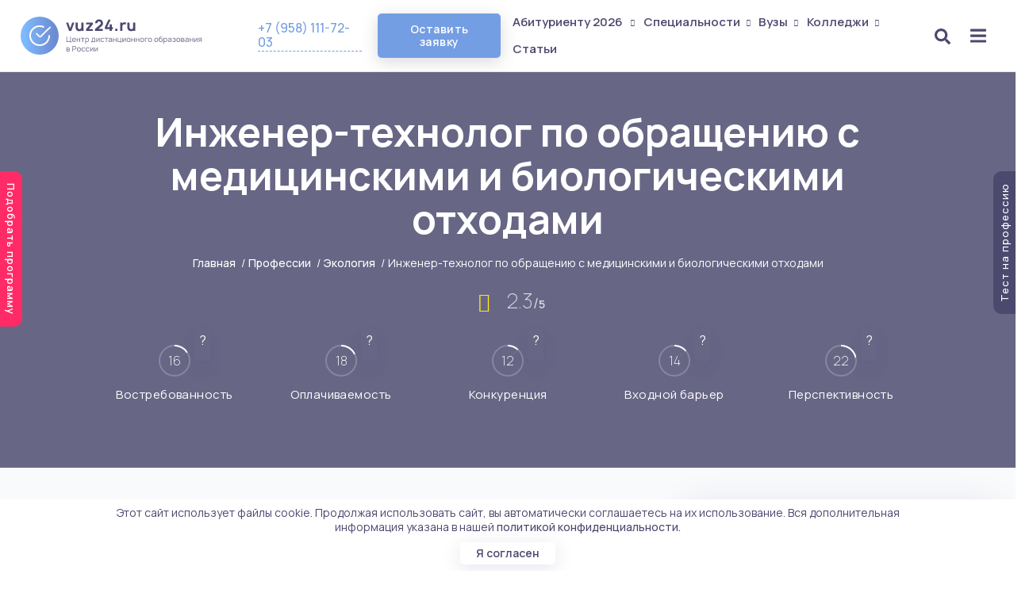

--- FILE ---
content_type: text/css
request_url: https://vuz24.ru/css/allnew.css?ver=1768845116
body_size: 11061
content:

* {
    font-family: Manrope, sans-serif
}

body {
    margin: 0;
    overflow-x: hidden;
    background: #fff
}

* {
    outline: 0
}

a {
    text-decoration: none;
    color: inherit;
    font-weight: 500
}

a:hover {
    text-decoration: none;
    color: inherit
}

img {
    max-width: 100%
}
.block-header ::-webkit-scrollbar {
    width: 6px
}
b,
strong {
    font-weight: 600;
    font-size: 18px;
    color: inherit;
}

@media (min-width:1200px) {

    .container,
    .container-lg,
    .container-md,
    .container-sm,
    .container-xl {
        max-width: 1260px
    }
}

::-webkit-scrollbar-button {
    background-image: url('');
    background-repeat: no-repeat;
    width: 5px;
    height: 0
}

::-webkit-scrollbar-track {
    background-color: #ecedee
}

::-webkit-scrollbar-thumb {
    -webkit-border-radius: 0;
    border-radius: 0;
    background-color: #749ee3
}

::-webkit-scrollbar-thumb:hover {
    background-color: #65a3ea
}

::-webkit-resizer {
    background-image: url('');
    background-repeat: no-repeat;
    width: 6px;
    height: 0
}

::-webkit-scrollbar {
    width: 15px
}


i {
    color: #868686;
    letter-spacing: 1px;
    font-weight: 300
}

p {
    color: #4c496e;
    font-size: 18px;
    line-height: 1.7;
    font-weight: 400
}

h1 {
    color: #4c496e;
    margin: 0 0 15px 0;
    font-size: 50px;
    font-weight: 700;
    line-height: 1.1
}

h2 {
    font-weight: 700;
    font-size: 38px;
    line-height: 1.2;
    color: #4c496e;
    margin-top: 0;
    margin-bottom: 20px
}

h3 {
    font-size: 30px;
    margin-bottom: 15px;
    font-weight: 700;
    color: #4c496e
}

h4 {
    font-size: 25px;
    font-weight: 700;
    margin-bottom: 15px;
    color: #4c496e
}

h5 {
    font-size: 20px;
    font-weight: 700;
    margin-bottom: 5px;
    color: #4c496e
}

input::placeholder {
    color: #b6b8c7
}

.text-right {
    text-align: right
}

.text-left {
    text-align: left
}

.text-center {
    text-align: center
}

.py-6 {
    padding-bottom: 3rem;
    padding-top: 3rem
}

.pt-6 {
    padding-top: 3rem
}

.pb-6 {
    padding-bottom: 3rem
}

@media(max-width:1400px) {
    .py-6 {
        padding-bottom: 3rem;
        padding-top: 3rem
    }

    .pt-6 {
        padding-top: 3rem
    }

    .pb-6 {
        padding-bottom: 3rem
    }

    .startsect {
        overflow: hidden;
        padding-bottom: 3rem !important;
        padding-top: 3rem !important
    }
}

.divinput input {
    width: 100%;
    height: 45px;
    font-size: 16px;
    line-height: 20px;
    font-weight: 400;
    border: 1px solid rgb(160 160 160 / 32%);
    padding: 14px;
    color: #ffffff8f;
    background-color: rgba(255, 255, 255, .04);
    border-radius: 4px
}

.bgblue {
    background: #f8fafb;
    background-image: url(/images/ColoredPatterns.svg);
    background-size: contain;
    background-position: center
}

.bggrey {
    background: #f4f9ff;
}

.bgtop {
    background-color: #fff;
    background-image: url(/images/WorldMaptop.svg);
    background-repeat: no-repeat;
    background-position: 50% 50%;
    background-size: 60%
}

.h-send a {
    color: #fff
}

.start-screen {
    height: 100%;
    text-align: center;
    padding-bottom: 4rem !important;
    padding-top: 4rem !important
}

.banner-wrapper-content h1 {
    color: #4c496e;
    margin: 0 0 15px;
    font-weight: 700;
    font-size: 70px;
    line-height: 1.1;
}

.banner-wrapper-content .banstart {
    font-size: 18px;
    color: #4c496e;
    line-height: 1.6;
}

.banner-wrapper-content form {
    margin-top: 15px;
    position: relative;
    box-shadow: 0 10px 50px rgb(54 54 126 / 24%);
    border-radius: 25px
}

.banner-wrapper-content form span {
    width: 19px;
    height: 19px;
    display: inline-block;
    border: none;
    outline: 0;
    background-color: #73737300;
    background-image: url(/images/icons/search_light-gray.svg);
    position: absolute;
    top: 15px;
    left: 18px;
    opacity: .5;
    background-size: contain
}

.banner-wrapper-content form .input-search:focus {
    box-shadow: 0 10px 50px rgb(54 54 126 / 12%)
}

.banner-wrapper-content form label {
    position: absolute;
    display: inline-block;
    margin-bottom: 0;
    left: 15px;
    top: 13px;
    color: #fe4a55;
    line-height: 1;
    font-size: 22px
}

.banner-wrapper-content form .input-search {
    display: block;
    width: 100%;
    height: 48px;
    border: 1px solid #eee8e27a;
    border-radius: 10px;
    transition: .5s;
    color: #221638;
    font-size: 16px;
    font-weight: 400;
    padding: 0 0 0 60px
}

.banner-wrapper-content form button {
    position: absolute;
    right: 0;
    border-radius: 0 10px 10px 0;
    height: 48px;
    background-color: #749ee3;
    color: #fff;
    border: none;
    transition: .5s;
    padding: 0 25px;
    top: 0;
    font-size: 16px;
    font-weight: 600;
    cursor: pointer
}

.banner-wrapper-content form button:hover {
    background-color: #ff2b66;
}

.banner-wrapper-content .popular-search-list {
    padding-left: 0;
    list-style-type: none;
    margin-bottom: 0;
    margin-top: 20px
}

.banner-wrapper-content .popular-search-list li {
    display: inline-block;
    margin-right: 10px;
    color: #4c496e;
    font-size: 16px;
    font-weight: 600
}

.banner-wrapper-content .popular-search-list li a {
    display: block;
    color: #749ee3;
    font-weight: 500;
    border-bottom: 1px #749ee3 dashed;
    font-size: 14px;
}

.banner-wrapper-content{
    text-align: left;
}



.banner-wrapper-content .popular-search-list li a:hover {
    color: #fe4a55;
    border-bottom: 1px #fb558b dashed
}

.policy-toggle {
    margin-right: 5px
}

.titlemain {
    font-size: 50px;
    color: #45446c
}

.pretitle {
    font-size: 19px;
    color: #45446c
}

.h-100vh {
    height: 80vh
}

.pretitle-section,
.pretitle-section p {
    font-size: 18px;
    text-align: center;
    line-height: 1.7;
    margin-bottom: 25px
}

.uadv_title {
    font-size: 18px;
    font-weight: 600;
    margin-bottom: 10px;
    color: #4c496e;
    line-height: 1.5;
}

.uadv_txt {
    font-size: 15px;
    color: #898895;
    line-height: 1.5
}

.block-uadv {
    background: #fff;
    padding: 25px;
    box-shadow: 0 10px 50px rgb(54 54 126 / 11%);
    border-radius: 10px;
   
    background-size: 80px;
    background-repeat: no-repeat;
    background-position: 240px 110px
}

.block-uadv .uadv_img {
    margin-left: 5px
}

.button-order {
    border: none;
    border-radius: 4px;
    text-transform: none !important;
    color: #fff;
    background-color: var(--pink);
    font-size: 16px;
    line-height: 24px;
    font-weight: 400;
    padding: 10px 40px;
    transition: .3s
}

.button-order:hover {
    text-decoration: none;
    box-shadow: 0 0 12px 0 #de5f8a73;
    transition: .3s
}

.section_video {
    background: #f8fafc;
    padding: 60px 0
}

.steps__info p {
    font-size: 15px;
    line-height: 1.5
}

.steps__content h3 {
    margin-top: 5px;
    font-size: 22px;
    margin-bottom: 10px
}

.steps__content p {
    font-size: 14px;
    font-weight: 400
}

.steps__content i {
    margin-left: 5px;
    font-size: 11px;
    color: #fff;
    vertical-align: middle
}

.steps__content a {
    color: #fff;
    background: #749ee3;
    padding: 12px 10px;
    border-radius: 6px;
    box-shadow: rgb(70 70 86 / 20%) 0 5px 20px;
    font-weight: 600
}

.iner {
    box-shadow: rgb(54 54 126 / 11%) 0 10px 30px;
    padding: 20px;
    margin-bottom: 20px;
    border-radius: 10px;
    background: #fff;
    transition: .3s
}

.iner:hover .btn-details {
    transition: .3s;
    background-color: #ff2b66
}

.steps__price {
    font-size: 15px;
    margin-bottom: 6px;
    font-weight: 600;
    color: #4c496e
}

.block-spec {
    background: #fff;
    padding: 1rem;
    border: 1px solid #edeff8;
    min-height: 190px;
    border-radius: 5px;
    box-shadow: 1px 1px 16px 0 #abb6c01c
}

.block-spec-dir {
    position: absolute;
    top: 15px;
    right: 15px;
    display: flex;
    flex-direction: column;
    z-index: 2
}

.course-widget-block {
    border-radius: 10px;
    background: rgb(255 255 255);
    height: 100%;
    position: relative;
    border: 1px solid rgb(241 240 240 / 76%);
    overflow: hidden;
    padding: 30px;
    transform: scale(1);
    transition: all 0.3s ease 0s;
    display: flex;
    -webkit-box-orient: vertical;
    -webkit-box-direction: normal;
    flex-direction: column;
    -webkit-box-flex: 1;
    flex: 1 1 0%;



}

.course-widget-block:hover {
    box-shadow: 0 15px 30px rgb(29 23 77 / 11%);
    transition: .3s;
    background: #fff;
    border: 1px #fff solid;
    transition: .3s
}

.course-widget-block .art-img {
    overflow: hidden;
    margin: 0 auto;
    text-align: center;
    height: 170px;
}

.course-widget-block .art-item .btn-link {
    font-size: 15px;
    color: #f14d5d;
    text-decoration: none;
    font-weight: 700;
    -webkit-transition: all ease .4s;
    -o-transition: all ease .4s;
    transition: all ease .4s;
    position: absolute;
    bottom: 30px;
    right: 30px
}

.course-widget-block .art-item .btn-link i {
    font-size: 13px;
    color: #f14d5d;
    vertical-align: middle;
    margin-left: 4px
}

.course-widget-block .art-info h3 {
    font-size: 18px;
    font-weight: 600;
    margin-bottom: 10px;
    margin-top: 5px;
    color: #4c496e;
    transition: .3s;
    line-height: 1.3
}.course-widget-block .art-info{
    font-size: 20px;
    font-weight: 600;
    margin-bottom: 10px;
    margin-top: 5px;
    color: #4c496e;
    transition: .3s;
    line-height: 1.3
}

.course-widget-block .art-info a:hover {
    text-decoration: none;
    transition: .3s
}

.course-widget-block .art-info a:hover h3 {
    transition: .3s;
    color: #749ee3
}

.course-widget-block .art-txt {
    font-size: 14px;
    margin-top: 10px;
    color: rgb(76 73 110);
    line-height: 1.5;
    overflow: hidden;
    display: -webkit-box;
    -webkit-box-orient: vertical;
 
    -webkit-line-clamp: 3;
}

.course-widget-block .art-img.spec img {
    transition: .35s;
    height: 100%;
    margin: 0 auto
}

.course-widget-block .art-img.prof img {
    transition: .35s;
    width: 100%;
    height: 100%;
    object-fit: cover
}

.course-widget-block:hover .art-img img {
    transform: scale(1.05);
    transition: .35s
}

.course-widget-block .btn-link {
    font-size: 13px;
    text-transform: uppercase;
    letter-spacing: .05em;
    font-weight: 700
}

.course-widget-block:hover .btn-link {
    color: #ff2b66;
    transition: .3s
}

.course-widget-block .btn-link i {
    font-size: 12px;
    color: #749ee3;
    margin-left: 4px;
    transition: .3s
}

.course-widget-block:hover .btn-link i {
    transition: .3s;
    color: #ff2b66;
    transition: .3s
}

.link-block {
    color: #45446c
}

.link-block:hover {
    text-decoration: none
}

.art-name {
    font-size: 14px;
    color: #4c496e;
    line-height: 1.5
}

.art-title{
    line-height: 1.4;
    margin-top: 10px;    margin-bottom: 5px;
    color: #4c496e;font-size: 17px;
}

.tooltip {
    position: relative;
    overflow: hidden;
    width: 30px;
    height: 30px;
    background: rgb(75 72 110 / 28%);
    border-radius: 5px;
    margin: 5px 0px;
    cursor: pointer;
    padding: 5px;
    box-shadow: rgb(54 54 126 / 9%) 0px 10px 20px;
}

.tooltip img {
    filter: invert(1)
}

.tooltip:hover {
    overflow: visible
}

.tooltip:hover .tooltip-content {
    opacity: 1
}

.tooltip .tooltip-content {
    background: #fff;
    color: #4c496e;
    font-size: 12px;
    font-weight: 600;
    line-height: 1.2;
    letter-spacing: 1px;
    padding: 8px;
    position: absolute;
    opacity: 0;
    transition: all .3s ease;
    z-index: 5;
    box-shadow: 0 0 17px 0 #c4c3cf85;
    min-width: 185px
}

.tooltip .tooltip-content::after {
    background: #fff;
    content: "";
    height: 10px;
    position: absolute;
    transform: rotate(45deg);
    width: 10px
}

.tooltip.left .tooltip-content {
    right: calc(100% + 1.5em);
    top: 50%;
    transform: translateY(-50%)
}

.tooltip.left .tooltip-content::after {
    right: -5px;
    margin-top: -5px;
    top: 50%
}

.tooltip.right .tooltip-content {
    left: calc(100% + 1.5em);
    top: 50%;
    transform: translateY(-50%)
}

.tooltip.right .tooltip-content::after {
    left: -5px;
    margin-top: -5px;
    top: 50%
}

#kviz-begin {
    border: 1px #45446c solid;
    text-align: center;
    padding: 10px 20px;
    margin: 0 auto;
    color: #fff;
    border-radius: 5px;
    background: #45446c
}

.about_btnblock {
    display: flex;
    margin: 0 auto
}

.navigation-steps {
    margin: 0 10px;
    font-size: 16px
}

.navigation-steps a {
    color: #abb6c0
}

.navigation-steps .selected {
    color: #45446c;
    font-weight: 600;
    border-bottom: 1px #45446c solid;
    padding-bottom: 11px
}

.leftblock {
    display: inline-block;
    width: 50%
}

.rightblock {
    display: inline-block;
    width: 50%
}

.howenter li {
    font-size: 18px;
    line-height: 1.5;
    margin-bottom: 5px;
    color: #4c496e;
    font-weight: 500
}

input.error,
textarea.error {
    outline: 1px solid #e92b63 !important;
    border: none !important
}

.call-form-submit[disabled] {
    opacity: .3;
    cursor: not-allowed
}

.call-form-processing {
    position: absolute;
    width: 100%;
    height: 100%;
    background: linear-gradient(90deg, #4d76b8, #6296e9);
    top: 0;
    left: 0;
    z-index: 2
}

.call-form-processing-close {
    font-size: 32px;
    color: #fff;
    position: absolute;
    right: 22px;
    top: 10px;
    line-height: 1;
    cursor: pointer
}

.ui-error,
.ui-success {
    width: 150px;
    height: 150px;
    margin: 40px
}

.ui-success-circle {
    stroke-dasharray: 260.75219025px, 260.75219025px;
    stroke-dashoffset: 260.75219025px;
    transform-origin: center center;
    stroke-linecap: round;
    animation: ani-success-circle 1s ease-in both
}

.ui-success-path {
    stroke-dasharray: 60px 64px;
    stroke-dashoffset: 62px;
    stroke-linecap: round;
    animation: ani-success-path .4s 1s ease-in both
}

@keyframes ani-success-circle {
    to {
        stroke-dashoffset: 782.25657074px
    }
}

@keyframes ani-success-path {
    0% {
        stroke-dashoffset: 62px
    }

    65% {
        stroke-dashoffset: -5px
    }

    84% {
        stroke-dashoffset: 4px
    }

    100% {
        stroke-dashoffset: -2px
    }
}

.ui-error-circle {
    stroke-dasharray: 260.75219025px, 260.75219025px;
    stroke-dashoffset: 260.75219025px;
    animation: ani-error-circle 1.2s linear
}

.ui-error-line1 {
    stroke-dasharray: 54px 55px;
    stroke-dashoffset: 55px;
    stroke-linecap: round;
    animation: ani-error-line .15s 1.2s linear both
}

.ui-error-line2 {
    stroke-dasharray: 54px 55px;
    stroke-dashoffset: 55px;
    stroke-linecap: round;
    animation: ani-error-line .2s .9s linear both
}

@keyframes ani-error-line {
    to {
        stroke-dashoffset: 0
    }
}

@keyframes ani-error-circle {
    0% {
        stroke-dasharray: 0, 260.75219025px;
        stroke-dashoffset: 0
    }

    35% {
        stroke-dasharray: 120px, 120px;
        stroke-dashoffset: -120px
    }

    70% {
        stroke-dasharray: 0, 260.75219025px;
        stroke-dashoffset: -260.75219025px
    }

    100% {
        stroke-dasharray: 260.75219025px, 0;
        stroke-dashoffset: -260.75219025px
    }
}

.notifics {
    background: #fff;
    box-shadow: 0 4px 8px 0 #c7c7c7;
    border-radius: 5px;
    overflow: hidden;
    padding: 10px;
    cursor: pointer;
    position: relative;
    animation: fadeIn ease 1s;
    -webkit-animation: fadeIn ease 1s;
    -moz-animation: fadeIn ease 1s;
    -o-animation: fadeIn ease 1s;
    -ms-animation: fadeIn ease 1s;
    z-index: 5
}

.notifics a {
    color: #2196f3;
    text-decoration: underline
}

.notifics-title {
    background: #fff;
    font-size: 14px;
    border-bottom: 1px #dedede solid;
    padding-bottom: 3px;
    margin-bottom: 5px;
    color: #191919;
    font-family: Proxima Nova Bold
}

@keyframes fadeIn {
    0% {
        opacity: 0
    }

    100% {
        opacity: 1
    }
}

@-moz-keyframes fadeIn {
    0% {
        opacity: 0
    }

    100% {
        opacity: 1
    }
}

@-webkit-keyframes fadeIn {
    0% {
        opacity: 0
    }

    100% {
        opacity: 1
    }
}

@-o-keyframes fadeIn {
    0% {
        opacity: 0
    }

    100% {
        opacity: 1
    }
}

@-ms-keyframes fadeIn {
    0% {
        opacity: 0
    }

    100% {
        opacity: 1
    }
}

.lo-progress-container {
    width: 100%;
    height: 3px;
    background-color: #e2e2e2;
    border-radius: 15px;
    margin-top: 5px
}

.lo-progress {
    height: 100%;
    animation: fillIn linear 5s;
    overflow: hidden;
    -webkit-animation: fillIn linear 5s;
    -moz-animation: fillIn linear 5s;
    -o-animation: fillIn linear 5s;
    -ms-animation: fillIn linear 5s
}

.lo-progress.error {
    background-color: #dc3545
}

.lo-progress.success {
    background-color: #25ae88
}

@keyframes fillIn {
    0% {
        width: 0
    }

    100% {
        width: 100%
    }
}

@-moz-keyframes fillIn {
    0% {
        width: 0
    }

    100% {
        width: 100%
    }
}

@-webkit-keyframes fillIn {
    0% {
        width: 0
    }

    100% {
        width: 100%
    }
}

@-o-keyframes fillIn {
    0% {
        width: 0
    }

    100% {
        width: 100%
    }
}

@-ms-keyframes fillIn {
    0% {
        width: 0
    }

    100% {
        width: 100%
    }
}

.not-container {
    position: fixed;
    right: 15px;
    top: 150px;
    z-index: 1000
}

.not-close {
    position: absolute;
    right: 18px;
    top: 12px;
    font-size: 24px;
    font-weight: 600
}

.not-content {
    font-size: 14px;
    line-height: 1.5
}

.not-descr {
    font-size: 16px;
    font-weight: 600
}

.slick-arrow {
    position: absolute;
    z-index: 1;
    top: 50%;
    transform: translateY(-50%);
    border-radius: 25px;
    width: 35px;
    height: 35px;
    border: none;
    background: #5184f3;
    cursor: pointer;
    transition: .35s;
    opacity: .4;
    font-size: 25px;
    color: #fff;
    font-weight: 600
}

.slick-arrow.slick-disabled:hover {
    opacity: .2
}

.slick-arrow.slick-disabled {
    opacity: .2;
    cursor: not-allowed
}

.slick-dots {
    display: block;
    width: 100%;
    padding: 0;
    list-style: none;
    text-align: center;
    margin-top: 5px
}

.slick-dots li button {
    font-size: 0;
    line-height: 0;
    display: block;
    width: 20px;
    height: 20px;
    padding: 5px;
    cursor: pointer;
    color: transparent;
    border: 0;
    outline: 0;
    background: 0 0
}

.slick-dots li.slick-active button:before {
    opacity: 1;
    color: #749ee3
}

.slick-dots li button:before {
    font-family: slick;
    font-size: 30px;
    line-height: 20px;
    position: absolute;
    top: 0;
    left: 0;
    width: 20px;
    height: 20px;
    content: '•';
    text-align: center;
    opacity: .35;
    color: #767592;
    -webkit-font-smoothing: antialiased;
    -moz-osx-font-smoothing: grayscale
}

.slick-dots li {
    position: relative;
    display: inline-block;
    width: 20px;
    height: 20px;
    margin: 0 5px;
    padding: 0;
    cursor: pointer
}

.slick-arrow:hover {
    opacity: 1
}

.slick-arrow.slick-prev {
    left: -10px
}

.slick-arrow.slick-next {
    right: -10px
}

.similar-prof-slick .course-widget-block,
.similar-spec-slick .course-widget-block {
    box-shadow: none
}

.similar-spec-slick .slick-slide {
    padding: 0 !important
}

@media(min-width:992px) {
    .similar-prof-slick .slick-slide {
        padding: 0 !important
    }
}

.top-labels-block li {
    font-size: 14px;
    color: #4c496eab
}

.top-labels-block li i {
    color: #4c496e
}

.nitem_d {
    background: #749ee3;
    padding: 5px 10px;
    color: #fff;
    font-size: 11px;
    margin-bottom: 5px;
    font-weight: 600;
    border-radius: 5px;
    box-shadow: rgb(70 70 86 / 20%) 0 5px 20px;
    position: absolute;
    top: -12px;
    left: 20px
}

.nitem_txt {
    font-size: 15px;
    display: -webkit-box;
    -webkit-box-orient: vertical;
    overflow: hidden;
    line-height: 1.5
}

.nitem_title {
    font-size: 19px;
    font-weight: 600;
    color: #4c496e;
    line-height: 1.4
}

.news_item {
    height: 450px;
    border-radius: 10px;
    background: #fff;
    overflow: hidden;
    transform: scale(1);
    transition: all .3s ease 0s;
    box-shadow: rgb(54 54 126 / 7%) 0 10px 30px
}

.news_item:hover {
    transition: .3s;
    z-index: 1;
    box-shadow: rgb(54 54 126 / 11%) 0 10px 50px
}

.news_item:hover .art-img {
    transform: scale(1.05);
    transition: .35s
}

.news_item .art-img {
    transition: .35s
}

.section-news .slick-list {
    padding: 30px 0
}

.news-slick .news_item {
 
}

.badge {
    background: #dce6f7;
    display: inline-block;
    border-radius: 3px;
    font-size: 14px;
    font-weight: 400;
    padding: 0 10px;
    color: #4c496e !important;
    text-transform: capitalize;
    line-height: 24px;
    letter-spacing: 1px;
    z-index: 1;
    box-shadow: 0 10px 20px rgb(54 54 126 / 9%)
}

.badge-price {
    background: #dce6f7;
    display: inline-block;
    border-radius: 3px;
    font-size: 11px;
    font-weight: 600;
    padding: 0 10px;
    color: #4c496e !important;
    line-height: 22px;
    letter-spacing: 0;
    box-shadow: 0 10px 20px rgb(54 54 126 / 9%);
    z-index: 1;
}

.spec-info-block {
    position: absolute;
    top: 20px;
    display: flex;
    flex-direction: column;
    align-items: baseline;
    left: 30px;
}

.spec-info-block-alt {
    position: absolute;
    top: 35%;
    right: 30px;
    display: flex;
    flex-direction: column;
    align-items: baseline;
}

.badge-alt {
    background: rgb(80 151 45);
    display: inline-block;
    border-radius: 3px;
    padding: 4px 10px;
    line-height: 17px;
    letter-spacing: 1px;
    z-index: 1;
    box-shadow: rgb(54 54 126 / 9%) 0px 10px 20px;
    font-size: 12px;
    font-weight: 600;
    color: #fff;
}

.content-all {
    color: #4c496e
}

.content-all iframe {
    width: 100%;
    height: 350px
}

.content-all p {
    font-weight: 400
}

.content-all a {
    border-bottom: 1px #749ee3 dashed;
    color: #749ee3
}

.specialclass{
    color: #749ee3;
    overflow: hidden;
    height: 100%;
    width: 100%;
    display: block;
    box-sizing: border-box;
    position: relative;
    border-bottom: none !important;
}

.content-all a:hover {
    color: #ff2b66;
    border-bottom: 1px #ff2b66 dashed
}

.content-all ul {
    padding-left: 30px;
    margin-top: 0
}

.content-all ul li a {
    border-bottom: 1px #749ee3 dashed;
    padding-bottom: 3px;
    color: #749ee3
}

.content-all ul li {
    list-style: none;
    font-size: 18px;
    font-weight: 400;
    line-height: 1.8;
    display: block !important
}

.content-all ul li::before {
    content: "\02713";
    font-weight: 900;
    color: #ff2b66;
    font-size: 16px;
    margin-right: 10px
}

.content-all ol {
    padding-left: 30px;
    margin-top: 0
}

.content-all ol li a {
    border-bottom: 1px #749ee3 dashed;
    padding-bottom: 3px;
    color: #749ee3
}

.content-all ol li {
    font-size: 18px;
    font-weight: 400;
    line-height: 1.8;
    margin-bottom: 10px
}

.content-all-blue {
    background: linear-gradient(90deg, #366cab, #6296e9);
    border-radius: 0;
    color: #fff
}

.content-all-blue p {
    color: #fff;
    font-weight: 400
}

.content-all-blue ul {
    padding-left: 0;
    margin-top: 0
}

.content-all-blue ul li a {
    border-bottom: 1px #5184f3 dashed;
    padding-bottom: 3px;
    color: #fff
}

.content-all-blue ul li {
    list-style: none;
    font-size: 18px;
    font-weight: 300;
    line-height: 1.8
}

.content-all-blue ul li::before {
    content: "\f00c";
    font-family: "Font Awesome 5 Free";
    font-weight: 900;
    color: #fff;
    font-size: 14px;
    margin-right: 10px
}

.content-all-blue ol {
    padding-left: 15px;
    margin-top: 0
}

.content-all-blue ol li a {
    border-bottom: 1px #fff dashed;
    padding-bottom: 3px;
    color: #fff
}

.content-all-blue ol li {
    font-size: 18px;
    font-weight: 300;
    line-height: 1.8
}

.content-all-blue h2 {
    color: #fff
}

.content-all-blue h3 {
    color: #fff
}

.stickyspecialnav {
    position: sticky;
    top: 75px;
    background: #fff;
    z-index: 2;
    border-bottom: 1px solid #dee2e6
}

.stickyspecnav .nav-tabs {
    border-bottom: none
}

.stickyspecialnav .nav-tabs {
    border-bottom: none
}

@media (max-width:768px) {
    .stickyspecnav {
        display: none
    }
}

#navTabs {
    display: -webkit-box;
    display: -ms-flexbox;
    display: flex;
    width: 100%;
    -webkit-box-pack: justify;
    -ms-flex-pack: justify;
    justify-content: space-around;
    margin-bottom: 0;
    padding-left: 0
}

.stickyspecnav ul li {
    list-style: none;
    border-bottom: 2px #fff solid;
    line-height: 45px;
    margin-bottom: 0
}

.stickyspecnav ul li:hover {
    border-bottom: 2px #5184f3 solid
}

.stickyspecnav a {
    color: #fff
}

.stickyspecialnav .nav-item.active .nav-link {
    border-bottom: 2px #749ee3 solid;
    color: #749ee3
}

.stickyspecialnav ul li a {
    line-height: 30px;
    margin-bottom: 0;
    display: block;
    color: #4c496e
}

.course-widget-block-vuz {
   
    margin-bottom: 30px;
    -ms-border-radius: 16px;
    -webkit-border-radius: 10px;
    background: #fff;
    position: relative;
    transition: .3s;
    box-shadow: 0 0 25px rgb(29 23 77 / 11%);
    /* min-height: 320px; */
    transform: scale(1);
    transition: .3s;
    text-decoration: none
}

.course-widget-block-vuz:hover {
    text-decoration: none;
    transform: scale(1.02);
    transition: .3s
}

.course-widget-block-vuz a:hover {
    text-decoration: none
}

.course-widget-block-vuz p {
    font-size: 15px
}

.course-widget-block-vuz h4 {
    font-size: 20px;
   
}

.course-widget-block-vuz img {
    margin-right: 15px;
    height: max-content
}

.vuz-adv_img {
    max-width: 50px;
    max-height: 50px;
    margin: auto;
    filter: brightness(2)
}

.vuz-adv_title {
    text-align: center;
    font-size: 16px;
    font-weight: 500;
    color: #ffe000;
    margin-top: 10px
}

.vuz-adv_txt {
    color: #fff;
    text-align: center;
    font-size: 12px;
    margin-top: 10px;
    line-height: 1.5
}

.to-top {
    display: block;
    position: fixed;
    width: 45px;
    height: 45px;
    bottom: 10px;
    left: 10px;
    border: solid 1px #bccade;
    border-radius: 25px;
    padding: 10px;
    cursor: pointer;
    z-index: 5;
    background: #74a6ed33;
    box-shadow: rgb(70 70 86 / 20%) 0 5px 20px
}

.to-top a {
    display: block;
    width: 100%;
    color: #749ee3;
    text-align: center;
    line-height: 1.3
}

.to-top i {
    color: #9dadc5
}

.lazy-hidden {
    opacity: 0
}

.lazy-loaded {
    -webkit-transition: opacity .3s;
    -moz-transition: opacity .3s;
    -ms-transition: opacity .3s;
    -o-transition: opacity .3s;
    transition: opacity .3s;
    opacity: 1
}

.course-widget {
    padding: 30px;
    margin-bottom: 30px;
    border-radius: 10px;
    -webkit-border-radius: 10px;
    background: #fff;
    box-shadow: rgb(54 54 126 / 15%) 0 6px 50px
}

.course-widget ul {
    padding-left: 0;
    border-radius: 10px;
    -webkit-border-radius: 10px;
    background: #fff
}

.btn_toall {
    padding: 15px 30px;
    color: #fff;
    position: relative;
    -webkit-transition: all .4s ease;
    transition: all .4s ease;
    font-size: 16px;
    font-weight: 600;
    line-height: 16px;
    background: #ff2b66;
    border-radius: 7px;
    border: none;
    box-shadow: rgb(70 70 86 / 20%) 0 5px 20px
}

.btn_toall i {
    color: #fff;
    font-size: 13px
}

.btn_toall:hover {
    background: #8ec2fe;
    color: #fff;
    transition: .3s;
    text-decoration: none
}

.stepspec {
    margin-bottom: 3rem
}

.form-img {
    position: absolute;
    bottom: -250px;
    left: 20px;
    width: 420px
}

.form-style {
    border-radius: 15px;
    background-color: #4c496e;
    background-repeat: no-repeat;
    background-position: center center;
    background-size: 50%;
    padding: 2rem 1rem;
    position: relative
}

.program-by-email p {
    font-size: 19px;
    color: #fff;
    font-weight: 500
}

.blockvideo {
    align-items: flex-end;
    padding-bottom: 3rem
}

.u-section-2 .u-text-3 {
    line-height: 1.8;
    margin-bottom: 0;
    font-size: 14px !important;
    margin-top: 10px;
    font-weight: 500
}

.rt-item-designation {
    font-size: 12px
}

.blockvideo1 {
    z-index: 4;
    font-weight: 700;
    color: #fff;
    margin-bottom: 5px
}

.blockvideo2 {
    z-index: 6;
    font-size: 11px;
    color: #fff
}

.pens {
    height: 100%;
    width: 100%;
    position: absolute;
    background: #4c496e;
    z-index: 2;
    box-shadow: 1px 1px 31px 0 #000;
    opacity: .8
}

@media(max-width:500px) {

    i {
        color: rgb(134, 134, 134);
        letter-spacing: 1px;
        font-weight: 300;
        font-size: 13px;
        line-height: 1;
    }
    
    .content-all a b, .content-all a strong {
        color: rgb(116 158 227);
        font-size: 15px;
    }

    h1 {
        color: #4c496e;
        margin: 0 0 15px 0;
        font-weight: 700;
        line-height: 1.1;
        font-size: 30px
    }

    h2 {
        font-size: 25px
    }

    h3 {
        font-size: 20px
    }

    h4 {
        font-size: 18px;
        font-weight: 700;
        margin-bottom: 15px;
        color: #4c496e
    }

    h5 {
        font-size: 16px;
        font-weight: 700;
        margin-bottom: 15px;
        color: #4c496e
    }

    .text-md-center {
        text-align: center
    }

    .start-screen .banner-wrapper-image img {
        display: none
    }

    p {
        color: #4c496e;
        font-size: 15px;
        line-height: 1.6;
        font-weight: 400
    }

    .bgtop {
        background-color: #fff;
        background-image: url(/images/WorldMaptop.svg);
        background-repeat: no-repeat;
        background-position: 50% 50%;
        background-size: 80%
    }

    .py-5 {
        padding: 1.5rem 0 !important
    }

    .py-6 {
        padding: 1.5rem 0 !important
    }

    .my-5 {
        margin-bottom: 1rem !important;
        margin-top: 1rem !important
    }

    .header-content .h-send {
        display: block;
        width: 100%;
        margin-bottom: 10px
    }

    .mainpage .orderspec {
        display: block;
        width: 100%;
        margin-bottom: 10px
    }

    .breadcrumb {
        text-align: center;
        justify-content: center;
        flex-wrap: wrap;
        padding: .3rem 0;
        margin-bottom: 0;
        list-style: none;
        background: #0000;
        line-height: 1.2;
        color: #afb0bf;
        display: block
    }

    .banner-wrapper-content h1 {
        color: #4c496e;
        margin: 0 0 15px 0;
        font-weight: 700;
        font-size: 30px;
        line-height: 35px
    }

    .banner-wrapper-content .banstart {
        font-size: 16px;
        color: #4c496e;
        line-height: 1.5
    }

    .banner-wrapper-content form .input-search {
        display: block;
        width: 100%;
        height: 48px;
        border: 1px solid #eee8e27a;
        border-radius: 10px;
        transition: .5s;
        color: #221638;
        font-size: 15px;
        font-weight: 400;
        padding: 0 0 0 50px
    }

    .banner-wrapper-content form button {
        position: absolute;
        right: 0;
        border-radius: 0 10px 10px 0;
        background-color: #749ee3;
        color: #fff;
        border: none;
        transition: .5s;
        padding: 0 15px;
        top: 0;
        font-size: 14px;
        font-weight: 600;
        cursor: pointer
    }

    .banner-wrapper-content form button:hover {
        background-color: #fb558b
    }

    .steps__content p {
        font-size: 14px
    }

    .steps__content a {
        color: #fff;
        background: #749ee3;
        padding: 10px 10px;
        border-radius: 5px;
        font-size: 14px
    }

    .steps__content i {
        font-size: 11px
    }

    .steps__price {
        font-size: 15px
    }

    .steps__content h3 {
        font-size: 19px
    }

    .pretitle-section,
    .pretitle-section p {
        font-size: 15px;
        text-align: center;
        line-height: 1.6;
        margin-bottom: 25px
    }

    .stepspec {
        margin-bottom: 1rem
    }

    .course-widget-block {
        box-shadow: 0 10px 50px rgb(54 54 126 / 24%);
        /* height: 450px; */
        border: 1px #f5f5f9 solid;
        margin-bottom: 1rem
    }

    .block-univer p {
        text-align: center;
        font-size: 13px !important;
        margin-top: 0
    }

    .o.top-menu ul.main-nav li.main-nav-unit span iur-vuzes .block-univer {
        background: #fff;
        padding: 20px;
        transform: scale(1);
        transition: .3s;
        border-radius: 10px
    }

    .course-widget-block .art-img.spec img {
        transition: .35s;
        height: 100%;
        margin: 0 auto;
    }

    .block-uadv {
        height: auto;
        padding: 20px;
        box-shadow: 0 10px 50px rgb(54 54 126 / 13%);
        background-position: 260px 80px !important
    }

    .course-widget-block .art-info h3 {
        font-size: 18px
    }

    .program-by-email .btn_toall {
        width: 100%;
        text-align: center
    }

    .form-img {
        display: none
    }

    .content-all ul li {
        list-style: none;
        font-size: 15px;
        font-weight: 400;
        margin-bottom: 5px;
        line-height: 1.7;
        display: block !important
    }

    .content-all ol li {
        font-size: 15px;
        font-weight: 400;
        line-height: 1.7;
        margin-bottom: 10px
    }

    .form-style {
        border-radius: 10px;
        background-color: #4c496e;
        background-repeat: no-repeat;
        background-position: center center;
        background-size: 100%;
        padding: 2rem 1rem;
        position: relative;
        border-radius: 0
    }

    .program-by-email p {
        font-size: 16px;
        color: #fff
    }

    .slick-arrow.slick-next {
        right: 5px
    }

    .slick-arrow.slick-prev {
        left: 5px
    }

    .slick-dots li {
        position: relative;
        display: inline-block;
        width: 15px;
        height: 10px;
        margin: 0 3px;
        padding: 0;
        cursor: pointer
    }

    .slick-dots li button:before {
        font-size: 20px
    }

    .slick-dots {
        margin-top: 0
    }

    .block-uadv {
        height: auto;
        padding: 20px;
        box-shadow: 0 10px 50px rgb(54 54 126 / 13%)
    }

    .news_item {
        height: auto;
        margin-bottom: 10px
    }

    .mankakpost {
        display: none
    }

    .blockvideo {
        align-items: flex-end;
        padding-bottom: 0
    }

    .u-section-2 .u-text-3 {
        line-height: 1.8;
        margin-bottom: 0;
        font-size: 14px !important;
        margin-top: 10px
    }

    .content-all iframe {
        width: 100%;
        height: 200px
    }

    .course-widget-block .btn-link {
        margin-top: 20px
    }

    .content-all ul {
        padding-left: 15px;
        margin-top: 0;
        text-align: left
    }

    .h-send {
        display: block;
        text-align: center;
        width: 100%;
        margin-bottom: 0px
    }
    .top-menu button {
        
        margin-right: 0px;
    }
    .pretitle-vishee {
        font-size: 15px;
        color: #4c496e;
        font-weight: 500 !important;
    }

    .search-box {
        bottom: -10px !important
    }
}

.colored-rating {
    position: absolute;
    bottom: 57%;
    right: 10px;
    z-index: 999;
    width: 45px;
    height: 45px;
    border-radius: 50px;
    line-height: 3.1;
    text-align: center;
    font-weight: 700;
    font-size: 15px;
    cursor: pointer
}

td {
    font-weight: unset;
    padding-right: 10px;
    padding: 5px;
    font-size: 16px;
    font-weight: 300;
    line-height: 1.4
}

td img {
    height: auto
}

table {
    margin: 25px auto;
    width: 100%;
    border-collapse: collapse;
    width: 100%;
    display: block;
    overflow-x: auto;
    width: 100%;
    border: none;
    margin-bottom: 20px;
    border-collapse: separate;
    border-radius: 10px
}

table thead th {
    font-weight: 700;
    text-align: left;
    border: none;
    padding: 10px 15px;
    background: #ededed;
    font-size: 14px;
    border-top: 1px solid #ddd
}

table thead td {
    font-size: 16px;
    line-height: 1.4;
    font-weight: 500;
    padding: 5px 15px
}

table thead tr {
    height: 57px;
    background: #749ee3;
    color: #fff
}

.table tr td:first-child,
table tr th:first-child {
    border-left: 1px solid #ddd
}

.table tr td:last-child,
table tr th:last-child {
    border-right: 1px solid #ddd
}

table thead tr th:first-child {
    border-radius: 20px 0 0 0
}

table thead tr th:last-child {
    border-radius: 0 20px 0 0
}

table tbody td {
    text-align: left;
    border: none;
    padding: 10px;
    font-size: 15px;
    font-weight: 400
}

table tbody tr:nth-child(even) {
    background: #eff6ff
}

table tbody tr:last-child td:first-child {
    border-radius: 0 0 0 20px
}

table tbody tr:last-child td:last-child {
    border-radius: 0 0 20px 0
}

@media(max-width:960px) {
    table {
        display: block !important
    }
}

.notifics {
    width: 340px
}

.not-descr {
    font-size: 13px
}

ul[class^=contacts] {
    list-style: none;
    padding-left: 0
}

ul[class^=contacts] i {
    color: #fff;
    font-size: 16px
}

ul[class^=contacts] a {
    color: #fff;
    font-size: 16px;
    border-bottom: 1px #5a597d dashed
}

ul[class^=contacts] a:hover {
    color: #ff2b66
}

#footer .h_i:hover i {
    color: #78b5fb
}

.contacts-widget .soc i {
    color: #fff;
    font-size: 30px
}

.contacts-widget .search input {
    transition: all .25s ease;
    width: 100%;
    height: 45px;
    background-color: #f5f8fb;
    outline: 0;
    padding: 0 35px 0 20px;
    display: inline-block;
    color: inherit;
    font-size: 15px;
    font-weight: 400;
    border-radius: 5px
}

.contacts-widget .search button {
    background-repeat: no-repeat;
    text-indent: -9999px;
    width: 16px;
    height: 16px;
    display: inline-block;
    border: none;
    outline: 0;
    background-color: #73737300;
    background-image: url(/images/icons/search_light-gray.svg);
    position: absolute;
    top: 14px;
    right: 14px;
    opacity: .5
}

.contacts-widget .title_h {
    color: #fff;
    font-size: 17px;
    font-weight: 600
}

#site-nav .contacts-widget * {
    color: #45446c
}

#site-nav .contacts-widget a i:hover {
    color: #ff2b66 !important
}

#site-nav .contacts-widget .search input {
    border: 1px solid #fff;
    box-shadow: rgb(54 54 126 / 23%) 0px 5px 25px;
    background: #fff;
}

.videilbock {
    height: 350px;
    width: 100%;
    position: relative;
    z-index: 3;
    border-radius: 10px;
    box-shadow: 1px 1px 34px 0 #0000008a;
    background-position: center;
    background-size: cover;
    overflow: hidden;
    display: flex;
    justify-content: center;
    align-items: center;
    flex-direction: column;
    background-repeat: no-repeat
}

.video-play-button {
    z-index: 3;
    transform: translateX(0) translateY(-10%);
    box-sizing: content-box;
    display: block;
    border-radius: 50%;
    padding: 18px 20px 18px 28px;
    border: none;
    box-shadow: 0 0 54px 0 #fff
}

.video-play-button:before {
    content: "";
    position: absolute;
    z-index: 0;
    left: 50%;
    top: 50%;
    transform: translateX(-50%) translateY(-50%);
    display: block;
    width: 80px;
    height: 80px;
    background: #ff2b66;
    border-radius: 50%;
    animation: pulse-border 2.5s ease-out infinite
}

.video-play-button:after {
    content: "";
    position: absolute;
    z-index: 1;
    left: 50%;
    top: 50%;
    transform: translateX(-50%) translateY(-50%);
    display: block;
    width: 80px;
    height: 80px;
    background: #ff2b66;
    border-radius: 50%;
    transition: all .2s
}

.video-play-button:hover:after {
    background-color: darken(#fa183d, 10%)
}

.video-play-button img {
    position: relative;
    z-index: 3;
    max-width: 100%;
    width: auto;
    height: auto
}

.video-play-button span {
    display: block;
    position: relative;
    z-index: 3;
    width: 0;
    height: 0;
    border-left: 20px solid #fff;
    border-top: 14px solid transparent;
    border-bottom: 14px solid transparent
}

@keyframes pulse-border {
    0% {
        transform: translateX(-50%) translateY(-50%) translateZ(0) scale(1);
        opacity: 1
    }

    100% {
        transform: translateX(-50%) translateY(-50%) translateZ(0) scale(1.5);
        opacity: 0
    }
}

.loaded-quiz .ldio div>div,
.modal-layout .ldio div>div {
    background: #fff
}

.menu-layout .ldio div>div {
    background: #749ee3
}

@keyframes ldio {
    0% {
        opacity: 1;
        backface-visibility: hidden;
        transform: translateZ(0) scale(1.5, 1.5)
    }

    100% {
        opacity: 0;
        backface-visibility: hidden;
        transform: translateZ(0) scale(1, 1)
    }
}

.ldio div>div {
    position: absolute;
    width: 12px;
    height: 12px;
    border-radius: 50%;
    animation: ldio 1.282051282051282s linear infinite
}

.ldio div:nth-child(1)>div {
    left: 77px;
    top: 44px;
    animation-delay: -1.1217948717948718s
}

.ldio>div:nth-child(1) {
    transform: rotate(0);
    transform-origin: 83px 50px
}

.ldio div:nth-child(2)>div {
    left: 67px;
    top: 67px;
    animation-delay: -.9615384615384615s
}

.ldio>div:nth-child(2) {
    transform: rotate(45deg);
    transform-origin: 73px 73px
}

.ldio div:nth-child(3)>div {
    left: 44px;
    top: 77px;
    animation-delay: -.8012820512820512s
}

.ldio>div:nth-child(3) {
    transform: rotate(90deg);
    transform-origin: 50px 83px
}

.ldio div:nth-child(4)>div {
    left: 21px;
    top: 67px;
    animation-delay: -.641025641025641s
}

.ldio>div:nth-child(4) {
    transform: rotate(135deg);
    transform-origin: 27px 73px
}

.ldio div:nth-child(5)>div {
    left: 11px;
    top: 44px;
    animation-delay: -.4807692307692307s
}

.ldio>div:nth-child(5) {
    transform: rotate(180deg);
    transform-origin: 17px 50px
}

.ldio div:nth-child(6)>div {
    left: 21px;
    top: 21px;
    animation-delay: -.3205128205128205s
}

.ldio>div:nth-child(6) {
    transform: rotate(225deg);
    transform-origin: 27px 27px
}

.ldio div:nth-child(7)>div {
    left: 44px;
    top: 11px;
    animation-delay: -.16025641025641024s
}

.ldio>div:nth-child(7) {
    transform: rotate(270deg);
    transform-origin: 50px 17px
}

.ldio div:nth-child(8)>div {
    left: 67px;
    top: 21px;
    animation-delay: 0s
}

.ldio>div:nth-child(8) {
    transform: rotate(315deg);
    transform-origin: 73px 27px
}

.loadingio-spinner-spin {
    width: 58px;
    height: 58px;
    display: inline-block;
    overflow: hidden;
    background: 0 0
}

.ldio {
    width: 100%;
    height: 100%;
    position: relative;
    transform: translateZ(0) scale(.58);
    backface-visibility: hidden;
    transform-origin: 0 0
}

.ldio div {
    box-sizing: content-box
}

@media (max-width:1255px) {
    .container.xl {
        max-width: 1200px !important
    }

    .main-nav {
        display: none
    }
}
.block-header__logo_mob{
    display: none;
}.block-header__logo_pc{
    display: block;
}
@media (max-width:575px) {
    .top-menu {
        
    }
    .btn_toall {
        padding: 15px 30px;
      
        font-size: 14px;
    
        line-height: 14px;
 
    }.btn_toall i {
        color: #fff;
        font-size: 12px;
    }
.block-header__logo_mob{
    display: block;
}
.block-header__logo_pc{
    display: none;
}
}

.top-menu button {
    font-size: 14px;
    padding: 12px 15px;
    margin-right: 15px
}

.top-menu ul.main-nav {
    list-style: none;
    padding-left: 0;
    margin-left: 0;
    margin-bottom: 0;
    margin-right: 0
}

.top-menu ul.main-nav li.main-nav-unit {
    display: inline-block;
    margin-right: 5px;
    position: relative;
    cursor: pointer;
    transition: .3s
}

.top-menu ul.main-nav li.main-nav-unit:hover .main-nav-sub {
    opacity: 1;
    visibility: visible;
    -webkit-transform: translateY(15px);
    transform: translateY(15px);
    transition: .3s
}

.top-menu ul.main-nav li.main-nav-unit a {
    color: #4c496e;
    font-size: 15px;
    line-height: 32px;
    display: block;
    font-weight: 600;
    transition: .3s
}

.top-menu ul.main-nav li.main-nav-unit span {
    color: #4c496e;
    font-size: 15px;
    line-height: 30px;
    display: block;
    font-weight: 600;
    transition: .3s
}

.top-menu ul.main-nav li.main-nav-unit a i {
    font-size: 9px;
    transform: rotate(90deg);
    margin-left: 0;
    color: #4c496e;
    transition: .3s;
    -webkit-transform: rotate(90deg);
    -moz-transform: rotate(90deg);
    -ms-transform: rotate(90deg);
    -o-transform: rotate(90deg)
}

.top-menu ul.main-nav li.main-nav-unit span i {
    font-size: 9px;
    transform: rotate(90deg);
    transition: .3s;
    margin-left: 2px;
    color: #4c496e
}

.top-menu ul.main-nav li.main-nav-unit:hover>a {
    color: #749ee3;
    transition: .3s
}

.top-menu ul.main-nav li.main-nav-unit:hover>a i {
    color: #749ee3 !important;
    transition: .3s
}

.top-menu ul.main-nav li.main-nav-unit:hover>span {
    color: #749ee3;
    transition: .3s
}

.top-menu ul.main-nav li.main-nav-unit:hover span i {
    color: #749ee3;
    transition: .3s
}

.top-menu ul.main-nav .main-nav-sub {
    border-style: solid;
    border-width: 0;
    background-color: #fff;
    border-radius: 0 0 5px 5px;
    min-width: 285px;
    box-shadow: 0 10px 30px 0 rgb(45 45 45 / 20%);
    position: absolute;
    top: 70%;
    list-style: none;
    padding: 0;
    opacity: 0;
    visibility: hidden;
    transition: .35s;
    max-height: 300px;
    overflow-y: auto;
    height: auto
}

.top-menu ul.main-nav .main-nav-sub li {
    transition: .1s
}

.top-menu ul.main-nav .main-nav-sub a {
    font-size: 16px;
    font-weight: 500;
    text-transform: none;
    letter-spacing: 0;
    padding: 2px 20px 2px 20px;
    color: #333;
    background-color: rgba(255, 255, 255, 0);
    border-style: solid;
    border-width: 0 0 1px 0;
    border-color: #f0f0f0;
    display: block;
    transition: .3s
}

.top-menu ul.main-nav .main-nav-sub li:last-child a {
    border-width: 0
}

.main-nav-sub li:hover a {
    color: #fff !important;
    transition: .3s
}

.main-nav-sub li:hover a i {
    color: #fff !important;
    transition: .3s
}

.main-nav-sub li:hover {
    background: #749ee3;
    transition: .3s
}

#site-nav {
    z-index: 35;
    position: fixed;
    background-color: rgb(244 249 255);
    width: 100%;
    height: 100%;
    display: none;
    inset: 0px;
    overflow-y: auto;
    background-repeat: no-repeat;
    background-position: center center;
    background-size: 60%;
}

.menu-top {
    text-align: right;
    padding: 12px 0
}

.site-nav a.active-nav {
    font-weight: 700
}

.site-nav a.active-nav::before {
    content: '\f0da';
    font-family: 'Font Awesome 5 Free';
    position: absolute;
    left: 0;
    font-size: 15px;
    line-height: 1.5
}

.block-header {
    padding: 12px 0px;
    background: rgb(255 255 255 / 90%);
    position: sticky;
    top: 0px;
    z-index: 4;
    border-bottom: 1px solid rgb(226 230 234);
    backdrop-filter: blur(4px);
}

.block-header i {
    color: #4c496e;
    font-size: 19px
}

.block-header__phones a {
    font-size: 16px;
    transition: all .25s ease;
    text-decoration: none;
    cursor: pointer;
    color: inherit;
    display: inline-block;
    line-height: 18px
}

.block-header__phones a:hover {
    color: #749ee3
}

.menu-toggle-on {
    
    cursor: pointer;
    z-index: 1;
   
    
}

.menu-toggle-off {
    font-size: 38px;
    cursor: pointer;
    z-index: 1;
    color: #4c496e;
    display: block;
    text-align: center
}

#masthead-search input {
    transition: all .25s ease;
    width: 100%;
    height: 45px;
    background-color: #fff;
    outline: 0;
    padding: 0 35px 0 20px;
    display: inline-block;
    color: inherit;
    font-size: 15px;
    font-weight: 400;
    border-radius: 7px;
    border: 1px #e5eaefe6 solid
}

#masthead-search input::placeholder {
    color: #d4d5dc
}

#masthead-search input::before {
    position: absolute;
    width: 2px;
    height: 20px;
    content: "";
    background: #dedede
}

#masthead-search button {
    text-indent: -9999px;
    width: 16px;
    height: 16px;
    display: inline-block;
    border: none;
    outline: 0;
   
    background-image: url(/images/icons/search_light-gray.svg);
    position: absolute;
    top: 14px;
    right: 14px;
    opacity: .5
}

.h-send {
    font-size: 15px;
    padding: 12px 20px;
    color: #fff;
    background-color: #749ee3;
    border: none;
    border-radius: 5px;
    font-weight: 600;
    cursor: pointer;
    transition: all 0.3s ease 0s;
    display: inline-block;
    box-shadow: rgb(70 70 86 / 20%) 0px 5px 20px;
    letter-spacing: .04em;
}

.block-header__phones a {
    display: inline-block;
    margin-right: 10px;
    border-bottom: 1px #5184f3 dashed;
    color: #749ee3
}

.h-send:hover {
    background-color: #fe006a;
    transition: .3s;
    color: #fff
}

.menu-caption {
    font-weight: 500;
    font-size: 20px;
    font-weight: 600;
    margin-bottom: 15px
}
.contacts-widget .menu-caption{
    margin-bottom: 5px;
}
#site-nav .menu-caption {
    color: #4c496e
}

.menu-caption a {
    text-decoration: none;
    color: inherit;
    border-bottom: 1px #45446c dashed
}

.menu-caption a:visited {
    outline: 0;
    color: inherit
}

.menu-list {
    overflow: hidden;
    margin-top: 0;
    padding: 0
}

.menu-list li {
    list-style: none;
    margin-bottom: 10px
}

.menu-list>li>a {
    text-decoration: none;
    font-size: 16px;
    font-weight: 500
}

#site-nav .menu-list>li>a {
    color: #45446c;
    display: inline-block;
    margin-bottom: 2px;
    font-weight: 600;
}

.menu-caption a:hover,
.menu-list>li>a:hover {
    color: #ff2b66 !important;
    transition: .4s
}

.menu-collapse-toggle {
    float: right;
    display: none
}

#site-nav .menu-collapse-toggle::before {
    content: "+"
}

#site-nav .menu-collapse-toggle.collapsed::before {
    content: "-"
}

@media screen and (max-width:767px) {
    #site-nav .menu-list {
        height: 0
    }

    #site-nav .menu-collapse-toggle {
        display: block
    }

    #menu-top {
        display: none
    }
}

@media screen and (min-width:768px) {
    #site-nav .menu-list {
        height: auto !important
    }
}

.search-box button[type=submit] {
    position: absolute;
    right: 0px;
    border-radius: 0px 5px 5px 0px;
    height: 100%;
    background-color: rgb(116 158 227);
    color: rgb(255, 255, 255);
    border: none;
    transition: all 0.5s ease 0s;
    padding: 0px 25px;
    top: 0px;
    font-size: 16px;
    font-weight: 600;
    cursor: pointer;
    display: none
}

.search-toggle.active i:before {
    content: "\f00d";
    font-family: Font Awesome\ 5 Free
}

.search-toggle {
    cursor: pointer
}

.search-input:focus {
    outline: 0
}

.search-box {
    position: absolute;
    bottom: -13px;
    width: 100%;
    height: 0;
    transform: translateY(100%);
    background-color: #fff;
    transition: all .3s;
    box-shadow: 0 6px 14px 0 #4c496e2e;
    border-radius: 5px
}

.search-box .search-input {
    width: 100%;
    height: 100%;
    padding: 0 1em;
    border: 0;
    background-color: transparent;
    opacity: 0;
    color: #4c496e
}

.search-box.show {
    height: 50px
}

.search-box.show button[type=submit] {
    display: block
}

.search-box.show .search-input {
    opacity: 1;
    top: 0;
    right: 0
}

@media(max-width:510px) {
    .menu-caption {
        font-weight: 500;
        font-size: 16px;
        font-weight: 600;
        margin-bottom: 2px;
        padding-top: 5px !important;
        line-height: 1.3
    }

    .menu-list>li>a {
        text-decoration: none;
        font-size: 16px;
        font-weight: 400;
        line-height: 1.5
    }

    .contacts-widget {
  
        padding-top: 15px !important;
        padding-bottom: 10px
    }

    #site-nav .contacts-widget * {
        color: #45446c !important;
        margin-bottom: 10px !important
    }

    .contacts-widget .title_h {
        color: #fff;
        font-size: 16px;
        font-weight: 600;
        padding-bottom: 5px !important
    }

    .site-nav {
        margin-top: 15px
    }

    #site-nav .menu-collapse-toggle::before {
        content: "+";
        font-size: 26px;
        padding: 0 10px
    }

    #site-nav {
        z-index: 35;
        background-repeat: no-repeat;
        background-position: center;
        background-size: 90%
    }

    .menu-content ul {
        margin-bottom: 0;
        margin-top: 10px;
    }
}

.perezvonite {
    font-size: 15px;
    display: inline-block;
    margin-right: 20px;
    border-bottom: 1px #739de2 dashed;
    color: #739de2;
    padding-bottom: 2px;
    font-weight: 600;
    cursor: pointer
}

.perezvonite:hover {
    border-bottom: 1px #ff2b66 dashed;
    color: #ff2b66
}
.headphone{
    margin-bottom: 0px;
    font-size: 16px;
    color: rgb(116 158 227);
}.headphone:hover{
  
    color: #ff2b66;
}

.banstart{
    margin-bottom: 20px;
}





.pricehide{
    content: '';
    visibility: hidden;
    display: none;
}




@media(max-width:767px) {

.stickyspecialnav{
    display: none;
}

    .top-menu .perezvonite {
        display: none
    }
    .top-menu {
   
    }.top-menu button {
        font-size: 13px;
        padding: 12px 8px;
        margin-right: 15px;
    }
    .headphone{
        letter-spacing: 1px;
       
        font-weight: 600;
        margin-bottom: 5px;
        font-size: 14px;
        color: #4c496e;   display: none
    }
    .banstart{
        margin-bottom: 10px;
    }
    .search-box.show {
        height: 35px;
    }.search-box button[type=submit] {
        position: absolute;
        right: 0px;
        border-radius: 0px 0px 0px 0px;
        height: 100%;
        background-color: #749ee3;
        color: #fff;
        border: none;
        transition: all 0.5s ease 0s;
        padding: 0px 15px;
        top: 0px;
        font-size: 14px;
       
    }

    .search-box .search-input{
         
        padding: 0 2em;
 
        background-color: #0000;
      
        font-size: 13px;
    }

}

@keyframes fadeInUp {
    from {
        transform: translate3d(0,40px,0)
    }

    to {
        transform: translate3d(0,0,0);
        opacity: 1
    }
}

@-webkit-keyframes fadeInUp {
    from {
        transform: translate3d(0,40px,0)
    }

    to {
        transform: translate3d(0,0,0);
        opacity: 1
    }
}

.animated {
    animation-duration: 1s;
    animation-fill-mode: both;
    -webkit-animation-duration: 1s;
    -webkit-animation-fill-mode: both
}

.animatedFadeInUp {
    opacity: 0
}

.fadeInUp {
    opacity: 0;
    animation-name: fadeInUp;
    -webkit-animation-name: fadeInUp;
}

.buttonforspec{
  /* display: none; */
  /* transition: .5s; */
}

.art-item .buttonforspec{
    background: rgb(116, 158, 227);
    padding: 15px 20px;
    display: block;
    text-align: center;
    border-bottom: none;
    border-radius: 5px;
    margin-top: 20px;
    color: rgb(255, 255, 255);
    transition: all 0.5s ease 0s;
    bottom: 20px;
    width: 100%;
}.art-item:hover .buttonforspec:hover{
   
    background: #ff2b66;
 
    color: #fff;
    transition: .5s;
}

/* common */
.ribbon {
    width: 150px;
    height: 150px;
    overflow: hidden;
    position: absolute;
  }
  .ribbon::before,
  .ribbon::after {
    position: absolute;
    z-index: -1;
    content: '';
    display: block;
    border: 5px solid #2980b9;
  }
  .ribbon span {
    position: absolute;
    display: block;
    width: 235px;
    padding: 12px 0;
    background-color: #F44336;
    box-shadow: 0 5px 10px rgba(0,0,0,.1);
    color: #fff;
    font: 700 18px/1 'Lato', sans-serif;
    text-shadow: 0 1px 1px rgba(0,0,0,.2);
    text-transform: uppercase;
    text-align: center;
    font-size: 12px;
    line-height: 1.3;
    z-index: 2;
  }
  
  /* top left*/
  .ribbon-top-left {
    top: -10px;
    left: -10px;
  }
  .ribbon-top-left::before,
  .ribbon-top-left::after {
    border-top-color: transparent;
    border-left-color: transparent;
  }
  .ribbon-top-left::before {
    top: 0;
    right: 0;
  }
  .ribbon-top-left::after {
    bottom: 0;
    left: 0;
  }
  .ribbon-top-left span {
    right: -25px;
    top: 30px;
    transform: rotate(-45deg);
  }
  
  /* top right*/
  .ribbon-top-right {
    top: -10px;
    right: -10px;
  }
  .ribbon-top-right::before,
  .ribbon-top-right::after {
    border-top-color: transparent;
    border-right-color: transparent;
  }
  .ribbon-top-right::before {
    top: 0;
    left: 0;
  }
  .ribbon-top-right::after {
    bottom: 0;
    right: 0;
  }
  .ribbon-top-right span {
    left: -25px;
    top: 30px;
    transform: rotate(45deg);
  }
  
  /* bottom left*/
  .ribbon-bottom-left {
    bottom: -10px;
    left: -10px;
  }
  .ribbon-bottom-left::before,
  .ribbon-bottom-left::after {
    border-bottom-color: transparent;
    border-left-color: transparent;
  }
  .ribbon-bottom-left::before {
    bottom: 0;
    right: 0;
  }
  .ribbon-bottom-left::after {
    top: 0;
    left: 0;
  }
  .ribbon-bottom-left span {
    right: -25px;
    bottom: 30px;
    transform: rotate(225deg);
  }
  
  /* bottom right*/
  .ribbon-bottom-right {
    bottom: -10px;
    right: -10px;
  }
  .ribbon-bottom-right::before,
  .ribbon-bottom-right::after {
    border-bottom-color: transparent;
    border-right-color: transparent;
  }
  .ribbon-bottom-right::before {
    bottom: 0;
    left: 0;
  }
  .ribbon-bottom-right::after {
    top: 0;
    right: 0;
  }
  .ribbon-bottom-right span {
    left: -25px;
    bottom: 30px;
    transform: rotate(-225deg);
  }
@media(max-width:700px){
.art-item .buttonforspec{
    background: rgb(116, 158, 227);
    padding: 15px 20px;
    display: block !important;
    text-align: center;
    border-bottom: none;
    border-radius: 5px;
    margin-top: 20px;
    color: rgb(255, 255, 255);
    transition: all 0.5s ease 0s;
    position: relative;
    width: 100%;
}

 
    .banner-wrapper-content{
        text-align: center;
    }
 
.art-item:hover .buttonforspec:hover{
   
    background: #ff2b66;
 
    color: #fff;
    transition: .5s;
}
}